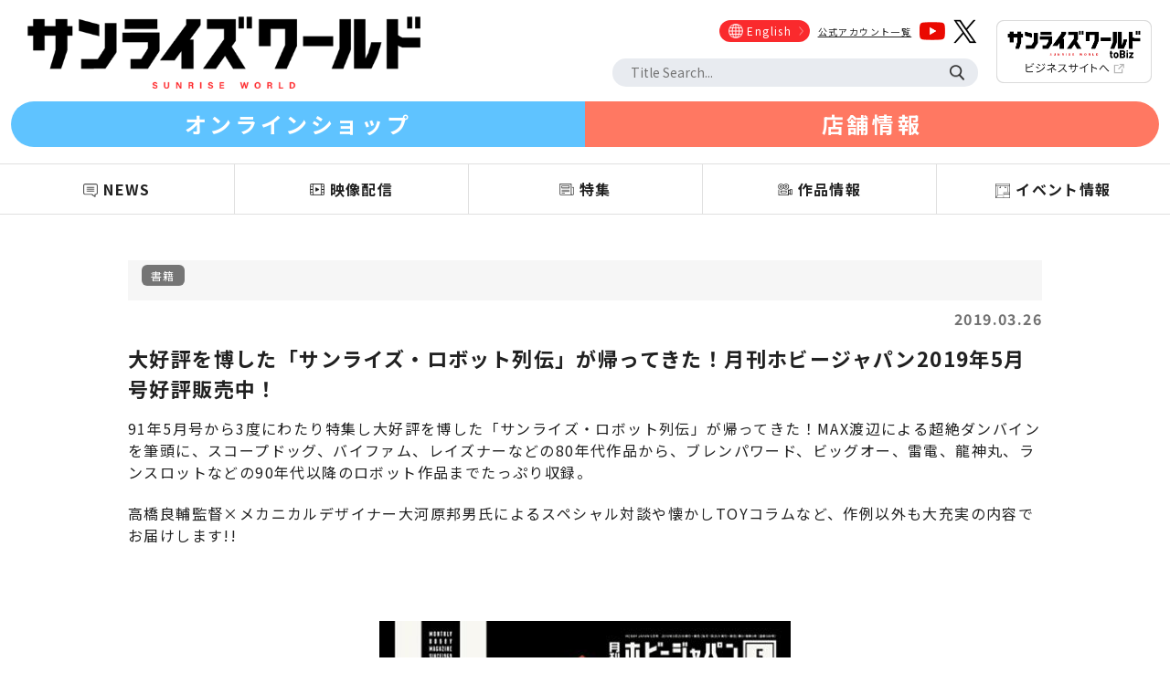

--- FILE ---
content_type: text/html; charset=utf-8
request_url: https://www.sunrise-world.net/news/news.php?id=16558
body_size: 15784
content:
<html>
<head>
<title>大好評を博した「サンライズ・ロボット列伝」が帰ってきた！月刊ホビージャパン2019年5月号好評販売中！ - サンライズワールド｜アニメの最新情報を日々更新</title>
<meta name="Author" content="サンライズワールド">
<meta name="description" content="大好評を博した「サンライズ・ロボット列伝」が帰ってきた！月刊ホビージャパン2019年5月号好評販売中！">
<meta http-equiv="Content-Type" content="text/html; charset=utf-8"/>
<meta http-equiv="X-UA-Compatible" content="IE=Edge"/>
<meta name="robots" content="INDEX, FOLLOW">
<meta name="copyright" content="&copy;SUNRISE &copy;Bandai Namco Filmworks Inc.">
<meta name="viewport" content="width=device-width, initial-scale=1, maximum-scale=1, minimum-scale=1">
<script src="https://ajax.googleapis.com/ajax/libs/jquery/3.6.0/jquery.min.js"></script>
<link rel="icon" href="../favicon.ico" />
<script type="text/javascript" src="../js/slick.min.js"></script>
<script type="text/javascript" src="../js/script.js"></script>
<link href="https://fonts.googleapis.com/css?family=Noto+Sans+JP:400,700&display=swap" rel="stylesheet">
<link href="../css/reset.css" rel="stylesheet" type="text/css" media="screen">
<link href="../css/slick.css" rel="stylesheet" type="text/css" media="screen">
<link href="../css/slick-theme.css" rel="stylesheet" type="text/css" media="screen">
<link href="../css/basic.css?20251104" rel="stylesheet" type="text/css" media="screen">
<link href="../css/page.css?20250630" rel="stylesheet" type="text/css" media="screen">
<!-- Google Tag Manager -->
<script>(function(w,d,s,l,i){w[l]=w[l]||[];w[l].push({'gtm.start':
new Date().getTime(),event:'gtm.js'});var f=d.getElementsByTagName(s)[0],
j=d.createElement(s),dl=l!='dataLayer'?'&l='+l:'';j.async=true;j.src=
'https://www.googletagmanager.com/gtm.js?id='+i+dl;f.parentNode.insertBefore(j,f);
})(window,document,'script','dataLayer','GTM-T4P8HHQ');</script>
<!-- End Google Tag Manager -->
<meta property="og:site_name" content="サンライズワールド | SUNRISE WORLD" />
<meta property="og:title" content="大好評を博した「サンライズ・ロボット列伝」が帰ってきた！月刊ホビージャパン2019年5月号好評販売中！ - サンライズワールド｜アニメの最新情報を日々更新" />
<meta property="og:type" content="website" />
<meta property="og:url" content="https://sunrise-world.net/news/news.php?id=16558" />
<meta property="og:image" content="https://sunrise-world.net/img/ogimg.png" />
<meta property="og:description" content="大好評を博した「サンライズ・ロボット列伝」が帰ってきた！月刊ホビージャパン2019年5月号好評販売中！" />
<meta property="og:locale" content="ja_JP" />
<meta name="twitter:card" content="summary_large_image">
</head>

<body class="news_detail subpage">

<!-- Google Tag Manager (noscript) -->
<noscript><iframe src="https://www.googletagmanager.com/ns.html?id=GTM-T4P8HHQ"
height="0" width="0" style="display:none;visibility:hidden"></iframe></noscript>
<!-- End Google Tag Manager (noscript) -->

<header>
    <div class="header_wrap">
        <h1 class="logo"><a href="../"><img src="../img/logo.png" alt="サンライズワールド"></a></h1>
    
        <div class="menu_sp sp"><a href="javascript:void(0)"><span><img src="../img/menu.png"></span></a></div>
        
        <div class="overlay sp"></div>
        
        <div class="menu_wrap">
            <ul class="menu">
                <li class="sp"><a href="../">HOME</a></li>
                <li><a href="../news">NEWS</a></li>
                <li><a href="../video">映像配信</a></li>
                <li><a href="../feature">特集</a></li>
                <li><a href="../titles">作品情報</a></li>
                <li><a href="../event">イベント情報</a></li>
                <li class="sp"><a href="../about.php">サンライズワールドとは？</a></li>
                <li class="sp"><a href="https://www.sunrise-inc.co.jp/" target="_blank">運営会社</a></li>
                <li class="sp"><a href="../rights.php">権利表記</a></li>
                <li class="sp"><a href="https://www.sunrise-inc.co.jp/corporate/faq.php" target="_blank">お問い合わせ</a></li>
            </ul>
    
            <div class="menu_right">
                <div class="sns">
                    <ul>
                        <li class="english"><a href="https://www.sunrise-inc.co.jp/international/" target="_blank"><span>English</span></a></li>
                        <li><a href="../sns.php">公式アカウント一覧</a></li>
                        <li><a href="https://www.youtube.com/channel/UCmDLyFjSutfb1MK7F6cMVSA/" target="_blank"><img src="../img/sns_youtube.png" alt="YouTube"></a></li>
                        <li><a href="https://twitter.com/sunriseworld_pr" target="_blank"><img src="../img/sns_x.png" alt="X"></a></li>
                    </ul>
                </div>
                <div class="search_box">
                    <form name="form1" method="get" action="../titles/search.php">
                        <input type="text" name="key" class="txt" value="" placeholder="Title Search...">
                        <input type="submit" value="検索" class="submit">
                    </form>
                </div>
            </div>
            
            <div class="toBiz">
                <a href="https://biz-sunrise.com/" target="_blank"><img src="../img/top_btn_pc.png" alt="サンライズワールド toBiz" class="pc"><img src="../img/top_btn_sp.png" alt="サンライズワールド toBiz" class="sp"></a>
            </div> 
            
        </div>
        
    </div>

    <div class="shop_wrap">
        <ul>
            <li><a href="https://sunrise-world-shop.bnfw.jp/" target="_blank">オンラインショップ</a></li>
            <li><a href="../event/008.php">店舗情報</a></li>
        </ul>
	</div>
</header>

<menu>
	<div class="new_menu_wrap">
		<ul class="menu">
			<li><a href="javascript:void(0)"><span>NEWS</span></a></li>
			<li><a href="javascript:void(0)"><span>映像配信</span></a></li>
			<li><a href="javascript:void(0)"><span>特集</span></a></li>
			<li><a href="javascript:void(0)"><span>作品情報</span></a></li>
			<li><a href="javascript:void(0)"><span>イベント情報</span></a></li>
		</ul>
	</div>
    
	<div class="sub_menu_wrap">
		<ul class="sub_menu">
			<li><a href="../news/index.php">すべて</a></li>
			<li><a href="../news/news_picture.php">映像</a></li>
			<li><a href="../news/news_music.php">音楽</a></li>
			<li><a href="../news/news_event.php">イベント</a></li>
			<li><a href="../news/news_product.php">商品</a></li>
			<li><a href="../news/news_etc.php">その他</a></li>
		</ul>
	</div>

	<div class="sub_menu_wrap">
		<ul class="sub_menu">
			<li><a href="../video/index.php">トップ</a></li>
			<li><a href="../video/index.php#sc" class="inpage">サンライズチャンネル</a></li>
			<li><a href="../video/index.php#cyber" class="inpage">サイバーフォーミュラ</a></li>
			<li><a href="../video/index.php#yusha" class="inpage">勇者シリーズ</a></li>
		</ul>
	</div>

	<div class="sub_menu_wrap">
		<ul class="sub_menu">
			<li><a href="../feature/index.php">すべて</a></li>
			<li><a href="../feature/feature_vote.php">投票</a></li>
			<li><a href="../feature/feature_interview.php">インタビュー</a></li>
			<li><a href="../feature/feature_report.php">レポート</a></li>
			<li><a href="../feature/feature_column.php">コラム</a></li>
			<li><a href="../feature/feature_lbrary.php">ライブラリー</a></li>
			<li><a href="../feature/feature_yatate.php">矢立文庫</a></li>
		</ul>
	</div>

	<div class="sub_menu_wrap">
		<ul class="sub_menu">
			<li><a href="../titles/">トップ</a></li>
			<li><a href="../titles/pickup.php">ピックアップ作品</a></li>
			<li><a href="../titles/year.php">年代から探す</a></li>
			<li><a href="../titles/keyword.php">キーワードから探す</a></li>
			<li><a href="../titles/birthday.php">キャラクター誕生日</a></li>
		</ul>
	</div>
    
	<div class="sub_menu_wrap">
		<ul class="sub_menu event_sub_menu">
			<li><a href="../event/">トップ</a></li>
			<li><a href="../event/012.php">魔神英雄伝ワタル 超！感謝祭</a></li>
			<li><a href="../event/011.php">装甲騎兵ボトムズ総合模型演習2025</a></li>
			<li><a href="../event/010.php">TVアニメ『ダーティペア』40周年記念展</a></li>
			<li><a href="../event/009.php">魔神英雄伝ワタル&amp;魔神創造伝ワタル展</a></li>
			<li><a href="../event/007.php">装甲騎兵ボトムズ 総合模型演習 2024</a></li>
			<li><a href="../event/001.php">サンライズワールドTOKYO</a></li>
			<li><a href="../event/002.php">サンライズアニバーサリーツアーズ<br>装甲騎兵ボトムズ40周年展</a></li>
			<li><a href="../event/003.php">サンライズアニバーサリーツアーズ<br>聖戦士ダンバイン40周年展</a></li>
			<li><a href="../event/004.php">サンライズアニバーサリーツアーズ<br>『カウボーイビバップ』25周年記念展</a></li>
			<li><a href="http://www.gaogaigar.net/sp/25th/" target="_blank">サンライズアニバーサリーツアーズ<br>勇者王ガオガイガー25周年記念展</a></li>
			<li><a href="../event/006.php">魔神英雄伝ワタル 35周年感謝祭</a></li>
		</ul>
	</div>
</menu>

<main>

	<div class="sp_menu_wrap sp">
				<ul class="menu">
					<li><a href="../news/">NEWS</a></li>
					<li><a href="../video/">映像配信</a></li>
					<li><a href="../feature/">特集</a></li>
					<li><a href="../titles/">作品情報</a></li>
					<li><a href="../event/">イベント情報</a></li>
				</ul>
	</div>

    <article class="main_cont">

<div class="news_genre_wrap"><ul class="news_genre"><li><a href="./news_cat.php?category_id=12">書籍</li></a>
</ul></div><div class="news_date">2019.03.26</div>
<div class="news_ttl">大好評を博した「サンライズ・ロボット列伝」が帰ってきた！月刊ホビージャパン2019年5月号好評販売中！</div><div class="news_txt"><p><span style="font-size:16px;">91年5月号から3度にわたり特集し大好評を博した「サンライズ・ロボット列伝」が帰ってきた！MAX渡辺による超絶ダンバインを筆頭に、スコープドッグ、バイファム、レイズナーなどの80年代作品から、ブレンパワード、ビッグオー、雷電、龍神丸、ランスロットなどの90年代以降のロボット作品までたっぷり収録。</span><br />
&nbsp;</p>

<p><span style="font-size:16px;">高橋良輔監督&times;メカニカルデザイナー大河原邦男氏によるスペシャル対談や懐かしTOYコラムなど、作例以外も大充実の内容でお届けします!!</span></p>

<p>&nbsp;</p>

<p>&nbsp;</p>

<p style="text-align: center;"><a alt="" href="https://img.sunrise-inc.co.jp/images/2019/03/201903261327514767.jpg" target="_blank"><img height="593" src="https://img.sunrise-inc.co.jp/images/2019/03/thm_201903261327514767.jpg" width="450" /></a></p>

<p><br />
&nbsp;</p>

<p><span style="font-size:16px;">■巻頭特集<br />
サンライズ・ロボット列伝2019 [ガンダム以降のロボットヒーローたち]</span></p>

<p>&nbsp;</p>

<p><span style="font-size:16px;">サンライズロボットファンにはたまらない豪華な1冊！<br />
ぜひお買い求めください！</span></p>

<p>&nbsp;</p>

<p><span style="font-size:16px;"><span style="font-size:18px;"><strong>【概要】</strong></span><br />
タイトル：月刊ホビージャパン2019年5月号<br />
発売日：2019年3月25日[月]<br />
流通：書店など<br />
判型：A4変形判<br />
定価：972円（本体900円）<br />
ホビージャパン公式ウェブ： <a href="http://hobbyjapan.co.jp/" target="_blank">http://hobbyjapan.co.jp/</a><br />
発行元：株式会社ホビージャパン</span></p>
</div>     
    </article>

        <section class="sns_share">
            <ul>
                <li><a href="http://www.facebook.com/share.php?u=http://sunrise-world.net/news/news.php?id=16558" target="_blank"><img src="../img/sns_fb.png" alt="Facebookでシェアする"></a></li>
                <li><a href="https://twitter.com/share?url=http://sunrise-world.net/news/news.php?id=16558&text=大好評を博した「サンライズ・ロボット列伝」が帰ってきた！月刊ホビージャパン2019年5月号好評販売中！ - サンライズワールド｜アニメの最新情報を日々更新" target="_blank"><img src="../img/sns_x.png" alt="Xでシェアする"></a></li>
                <li><a href="http://line.me/R/msg/text/?大好評を博した「サンライズ・ロボット列伝」が帰ってきた！月刊ホビージャパン2019年5月号好評販売中！ - サンライズワールド｜アニメの最新情報を日々更新 http://sunrise-world.net/news/news.php?id=16558" target="_blank"><img src="../img/sns_line.png" alt="Lineでシェアする"></a></li>
            </ul>
        </section>

    <div class="back"><a href="javascript:history.back();">戻る</a></div>

</main>

<footer>

	<div id="gototop"><a href="#"><img src="../img/gototop.png"></a></div>
    
	<section class="footer_banner">

		<div class="footer_banner_control">
			<a href="javascript:void(0)" class="banner_left"><img src="../img/banner_left.png"></a><a href="javascript:void(0)" class="banner_right"><img src="../img/banner_right.png"></a>
		</div>

		<div class="footer_banner_wrap">

			<ul>
				<li><a href="https://www.bnfw.co.jp/" target="_blank"><img src="../img/banner/bnr_01.png" alt="バンダイナムコフィルムワークス"></a></li>
				<li><a href="https://www.bandainamcomusiclive.co.jp/" target="_blank"><img src="../img/banner/bnr_02.png" alt="バンダイナムコミュージックライブ"></a></li>   
				<li><a href="https://www.bn-pictures.co.jp/" target="_blank"><img src="../img/banner/bnr_03.png" alt="バンダイナムコピクチャーズ"></a></li>
				<li><a href="https://www.sotsu.co.jp/" target="_blank"><img src="../img/banner/bnr_05.png" alt="創通"></a></li>
				<li><a href="http://www.sunrise-inc.co.jp/" target="_blank"><img src="../img/banner/bnr_06.png" alt="SUNRISE"></a></li>
				<li><a href="https://sunrise-music.co.jp/" target="_blank"><img src="../img/banner/bnr_07.png" alt="SUNRISE MUSIC"></a></li>
			</ul>

		</div>

	</section>
    
	<section class="footer_menu">

	<ul>
		<li><a href="../news">NEWS</a></li>
		<li><a href="../video">映像配信</a></li>
		<li><a href="../feature">特集</a></li>
		<li><a href="../titles">作品情報</a></li>
		<li><a href="../event">イベント情報</a></li>
	</ul>

	<ul>
		<li><a href="../about.php">サンライズワールドとは？</a></li>
		<li><a href="https://www.bnfw.co.jp/" target="_blank">運営会社</a></li>
		<li><a href="../rights.php">権利表記</a></li>
		<li><a href="https://www.sunrise-inc.co.jp/corporate/faq.php" target="_blank">お問い合わせ</a></li>
	</ul>
    
    </section>

	<p class="notice">ご注意：内容および画像の転載はお断りいたします。</p>

	<p class="copyrights">&copy;SUNRISE &copy;Bandai Namco Filmworks Inc.</p>

</footer>

</body>
</html>

--- FILE ---
content_type: text/plain
request_url: https://www.google-analytics.com/j/collect?v=1&_v=j102&a=1821524292&t=pageview&_s=1&dl=https%3A%2F%2Fwww.sunrise-world.net%2Fnews%2Fnews.php%3Fid%3D16558&ul=en-us%40posix&dt=%E5%A4%A7%E5%A5%BD%E8%A9%95%E3%82%92%E5%8D%9A%E3%81%97%E3%81%9F%E3%80%8C%E3%82%B5%E3%83%B3%E3%83%A9%E3%82%A4%E3%82%BA%E3%83%BB%E3%83%AD%E3%83%9C%E3%83%83%E3%83%88%E5%88%97%E4%BC%9D%E3%80%8D%E3%81%8C%E5%B8%B0%E3%81%A3%E3%81%A6%E3%81%8D%E3%81%9F%EF%BC%81%E6%9C%88%E5%88%8A%E3%83%9B%E3%83%93%E3%83%BC%E3%82%B8%E3%83%A3%E3%83%91%E3%83%B32019%E5%B9%B45%E6%9C%88%E5%8F%B7%E5%A5%BD%E8%A9%95%E8%B2%A9%E5%A3%B2%E4%B8%AD%EF%BC%81%20-%20%E3%82%B5%E3%83%B3%E3%83%A9%E3%82%A4%E3%82%BA%E3%83%AF%E3%83%BC%E3%83%AB%E3%83%89%EF%BD%9C%E3%82%A2%E3%83%8B%E3%83%A1%E3%81%AE%E6%9C%80%E6%96%B0%E6%83%85%E5%A0%B1%E3%82%92%E6%97%A5%E3%80%85%E6%9B%B4%E6%96%B0&sr=1280x720&vp=1280x720&_u=YADAAEABAAAAACAAI~&jid=1662023043&gjid=722740041&cid=1623313520.1768816934&tid=UA-3364806-25&_gid=1319974353.1768816934&_r=1&_slc=1&gtm=45He61e1n81T4P8HHQv840040682za200zd840040682&gcd=13l3l3l3l1l1&dma=0&tag_exp=103116026~103200004~104527906~104528500~104684208~104684211~105391252~115938465~115938468~116491844~117041588&z=1209208515
body_size: -451
content:
2,cG-F3397ZJCVX

--- FILE ---
content_type: application/javascript
request_url: https://www.sunrise-world.net/js/script.js
body_size: 1325
content:

//ヘッダー固定
$(window).on('load resize scroll', function() {
  var $win = $(window),
      $main = $('main'),
      $nav = $('header'),
      $nav2 = $('.new_menu_wrap'),
      $nav3 = $('.sub_menu_wrap'),
      $page_anchor = $('.page_anchor');
      navHeight = $nav.outerHeight(),
      nav2Height = $nav2.outerHeight(),
      navallHeight = $nav.outerHeight() + $nav2.outerHeight(),
      navPos = $nav.offset().top,
      fixedClass = 'fixed';
      pc_fixedClass = 'pc_fixed';
      if(window.matchMedia("(max-width: 800px)").matches){
      	$nav.addClass(fixedClass);
      	$main.css('margin-top', navHeight);
      }
      if(window.matchMedia("(min-width: 801px)").matches){
      	var value = $(this).scrollTop();
      	if ( value == 0 ) {
      		$main.addClass(pc_fixedClass);
      		$nav.addClass(pc_fixedClass);
      		$nav2.addClass(pc_fixedClass);
      		$nav3.addClass(pc_fixedClass);
      		$('.inpage').on('click', function(){
      		$page_anchor.css('margin-top', '-326');
      		$page_anchor.css('padding-top', '326');
      		});
      	} else {
      		$main.removeClass(pc_fixedClass);
      		$nav.removeClass(pc_fixedClass);
      		$nav2.removeClass(pc_fixedClass);
      		$nav3.removeClass(pc_fixedClass);
      		$('.inpage').on('click', function(){
      		$page_anchor.css('margin-top', '-250');
      		$page_anchor.css('padding-top', '250');
      		});
      	}
      }
});


//ページ外リンク制御
$(window).on('load', function() {
var headerHeight = $('header').outerHeight();
var headerHeight2 = $('.new_menu_wrap').outerHeight();
var main = $('main');

var urlHash = location.hash;
if(urlHash) {
    $('body,html').stop().scrollTop(0);
    setTimeout(function(){
        var target = $(urlHash);
        var position = target.offset().top - headerHeight - headerHeight2;
        $('body,html').stop().animate({scrollTop:position}, 500);
    }, 0);
}
$('a[href^="#"]').not('.pv_wrap a').not('.directions_wrap a').click(function() {
    var href= $(this).attr("href");
    var target = $(href);
    var position = target.offset().top - headerHeight - headerHeight2;
    $('body,html').stop().animate({scrollTop:position}, 500);   
});
});


//TOPに戻る
$(function() {
$('#gototop').hide();
    $(window).scroll(function () {
      if ($(this).scrollTop() > 300) {
    $('#gototop').fadeIn();
    } else {
       $('#gototop').fadeOut();
    }
});
});


//メインイメージスライダー
$(function() {
$('.slider').slick({
      slidesToShow : 1,
      slidesToScroll : 1,
	  speed : 500,
      autoplay: true,
	  autoplaySpeed: 5000,
      dots : true,
      prevArrow: '<img src="./img/slider_left.png" class="slide-arrow prev-arrow">',
      nextArrow: '<img src="./img/slider_right.png" class="slide-arrow next-arrow">'
});
});


//TOPに戻る
$(function() {
$('.menu_sp').on('click',function(){
  $('.menu_sp').toggleClass('open');
  $('.overlay').toggleClass('open');
  $('.menu_wrap').toggleClass('open');
  
});

$('.overlay').on('click',function(){
  $('.menu_sp').removeClass('open');
  $('.overlay').removeClass('open');
  $('.menu_wrap').removeClass('open');
});

});

//ヘッダー タブ
$(function(){
	$('.new_menu_wrap li').hover(function(){
		$('.new_menu_wrap li.active').removeClass('active');
		$(this).addClass('active');
		$('.sub_menu_wrap.show').removeClass('show');
        // クリックしたタブからインデックス番号を取得
		const index = $(this).index();
        // クリックしたタブと同じインデックス番号をもつコンテンツを表示
		$('.sub_menu_wrap').eq(index).addClass('show');
	},
	function(){
		$('.new_menu_wrap li.active').removeClass('active');
		$('.sub_menu_wrap.show').removeClass('show');
	}
	);
});

$(function(){
	$('.sub_menu_wrap').hover(function(){
		$(this).addClass('show');
		const index = $(this).index() -1;
        // クリックしたタブと同じインデックス番号をもつコンテンツを表示
		$('.new_menu_wrap li').eq(index).addClass('active');
	},
	function(){
		$('.new_menu_wrap li.active').removeClass('active');
		$('.sub_menu_wrap.show').removeClass('show');
	}
	);
});


//ピックアップスライド
$(function() {
    var rightbutton = $('.pickup_right');
    var leftbutton = $('.pickup_left');
        //右へ
        rightbutton.click(function () {
        $('.pickup_item_wrap ul').animate({
            scrollLeft: $('.pickup_item_wrap ul').scrollLeft() + 300
        }, 300);
        return false;
        });
        //左へ
        leftbutton.click(function () {
        $('.pickup_item_wrap ul').animate({
            scrollLeft: $('.pickup_item_wrap ul').scrollLeft() - 300
        }, 300);
        return false;
        });
});

//フッターバナースライド
$(function() {
    var rightbutton = $('.banner_right');
    var leftbutton = $('.banner_left');
    var bannersize = $('.footer_banner_wrap > ul li').outerWidth() + 8;

        //右へ
        rightbutton.click(function () {
        $('.footer_banner_wrap ul').animate({
            scrollLeft: $('.footer_banner_wrap ul').scrollLeft() + bannersize
        }, 300);
        return false;
        });
        //左へ
        leftbutton.click(function () {
        $('.footer_banner_wrap ul').animate({
            scrollLeft: $('.footer_banner_wrap ul').scrollLeft() - bannersize
        }, 300);
        return false;
        });
});
